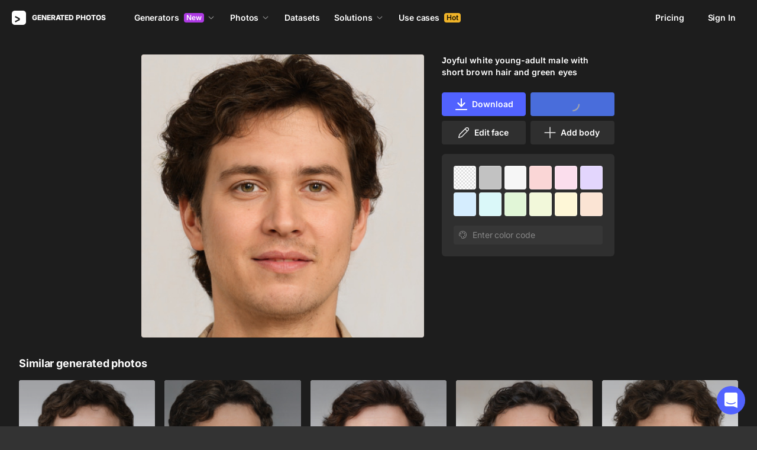

--- FILE ---
content_type: application/javascript
request_url: https://static.generated.photos/_nuxt/generated-photos/gp-card-image.b118b1a401b9cd0031bd.js
body_size: 2438
content:
!function(){try{var a="undefined"!=typeof window?window:"undefined"!=typeof global?global:"undefined"!=typeof self?self:{},e=(new Error).stack;e&&(a._sentryDebugIds=a._sentryDebugIds||{},a._sentryDebugIds[e]="77657b34-83c4-41f8-abbe-7c0be4bada69",a._sentryDebugIdIdentifier="sentry-dbid-77657b34-83c4-41f8-abbe-7c0be4bada69")}catch(a){}}(),(window["webpackJsonp"]=window["webpackJsonp"]||[]).push([[47],{"1+rw":function(a,e,t){var i=t("rMUC");i.__esModule&&(i=i.default),"string"==typeof i&&(i=[[a.i,i,""]]),i.locals&&(a.exports=i.locals);(0,t("SZ7m").default)("2fa6d9de",i,!0,{sourceMap:!1})},"Z3+a":function(a,e,t){"use strict";t.r(e);var i=t("ht/W"),o=t("2/Uh"),s=t("rHsy");const r=768;var d={name:"GpCardImage",components:{GpIcon:()=>t.e(0).then(t.bind(null,"/ogG")),GpPopover:()=>t.e(66).then(t.bind(null,"01fK"))},props:{fitImage:{type:Boolean,default:!1},link:{type:Object,default:null},hideCheckbox:{type:Boolean,default:!1},image:{type:Object,required:!0},isHuman:{type:Boolean,default:!1},isFace:{type:Boolean,default:!1},isPageLoading:{type:Boolean,default:!1},preventImageDistortion:{type:Boolean,default:!1},previewPage:{type:Boolean,default:!1},paid:{type:Boolean,default:!1},related:{type:Boolean,default:!1}},computed:{...Object(i["e"])({customSelectedPhotos:a=>a.customSelectedPhotos,backgroundColor:a=>a.backgroundColor,isMobileOrTablet:a=>a.isMobileOrTablet,showSeoNotations:a=>a.showSeoNotations,windowWidth:a=>a.windowWidth}),cardClasses(){return{"card-image--loading":this.isImageLoading||this.isPromoCard&&this.isPageLoading||this.hasAnotherType,"card-image--is-human":this.showHuman&&!this.fitImage,"card-image--is-promo-card":this.isPromoCard,"card-image--fit-image":this.fitImage}},checkboxClasses(){return{"bulk-mode":this.previewPage||this.customSelectedPhotos.length,active:this.selectedPhoto,show:this.isMobileOrTablet||this.windowWidth<=r}},hasAnotherType(){return this.preventImageDistortion&&("face"===this.image.as&&this.isHuman||"human"===this.image.as&&!this.isHuman)},hasTransparentBackground(){var a,e;return["face","human"].includes(null===(a=this.image)||void 0===a?void 0:a.as)&&(null===(e=this.image)||void 0===e?void 0:e.transparent)},imageSrc(){return this.image.thumb1X?this.image.thumb1X.url:this.image.url&&"stylegan"===this.image.as?this.image.url:this.backgroundColor&&this.hasTransparentBackground?this.image.transparent.thumb_url:this.image.thumb_url},imageTitle(){var a;return(null===(a=Object(s["a"])("images"))||void 0===a?void 0:a[this.image.id])||Object(s["a"])("alt")||Object(o["s"])(this.image)},imageType(){return this.isHuman?"human":"face"},imageUrl(){return this.link?this.link.external:this.image.meta?`/${this.imageType}/${Object(o["q"])(this.image)}`:this.isFace?`/face/${Object(o["q"])(this.image)}`:this.isHuman?`/human/${Object(o["q"])(this.image)}`:this.image.id},isPromoCard(){return this.image.promo},showCheckbox(){return!this.paid&&!this.hideCheckbox&&!this.link},selectedPhoto(){return this.previewPage?!this.customSelectedPhotos.some((a=>a.id===this.image.id)):this.customSelectedPhotos.some((a=>a.id===this.image.id))},cardStyles(){return this.isPromoCard?{}:"transparent"!==this.backgroundColor?{backgroundColor:this.backgroundColor||"#ddd"}:{backgroundImage:`url('${this.$staticUrl}/vue-static/transparent-pattern.png')`}}},watch:{imageSrc(){this.isImageLoading=!0}},created(){this.showHuman=this.isHuman},data:()=>({isImageLoading:!0}),methods:{...Object(i["b"])(["addCustomSelectedPhoto","removeCustomSelectedPhoto","setBulkBuyMode"]),onCardClick(){if(this.link)return this.$router.push(this.link.internal);this.$emit("show-modal",{id:this.image.id,as:this.image.as,preview:this.image.thumb_url})},togglePhoto(){this.previewPage?this.selectedPhoto?this.addCustomSelectedPhoto(this.image):this.removeCustomSelectedPhoto(this.image):this.selectedPhoto?this.removeCustomSelectedPhoto(this.image):this.addCustomSelectedPhoto(this.image)}}},c=(t("h+/j"),t("KHd+")),n=Object(c["a"])(d,(function(){var a=this,e=a._self._c;return e("div",{staticClass:"card-image",class:a.cardClasses,style:a.cardStyles},[e("div",{staticClass:"card-image__container"},[e("a",{attrs:{href:a.imageUrl},on:{click:function(e){return e.preventDefault(),a.onCardClick.apply(null,arguments)}}},[e("img",{attrs:{alt:a.imageTitle,loading:"lazy","data-image-id":a.image.id,src:a.imageSrc},on:{load:function(e){a.isImageLoading=!1}}})])]),a.showCheckbox?[a.$slots["popover-content"]?e("div",{staticClass:"card-image__popover-position"},[e("gp-popover",{attrs:{variant:"bordered-with-shadow"},scopedSlots:a._u([{key:"activator",fn:function(){return[e("div",{staticClass:"checkbox",class:a.checkboxClasses,on:{click:a.togglePhoto}},[e("gp-icon",{staticClass:"icon",attrs:{"icon-name":"select"}})],1)]},proxy:!0},{key:"default",fn:function(){return[e("div",{staticClass:"card-image__popover-size"},[a._t("popover-content")],2)]},proxy:!0}],null,!0)})],1):e("div",{staticClass:"checkbox checkbox--float",class:a.checkboxClasses,on:{click:a.togglePhoto}},[e("gp-icon",{staticClass:"icon",attrs:{"icon-name":"select"}})],1),e("div",{staticClass:"gradient",class:{"bulk-mode":!a.selectedPhoto||a.previewPage||a.customSelectedPhotos.length}})]:a._e()],2)}),[],!1,null,"7f0190c8",null);e["default"]=n.exports},"h+/j":function(a,e,t){"use strict";t("1+rw")},rMUC:function(a,e,t){var i=t("JPst")((function(a){return a[1]}));i.push([a.i,"@keyframes spin-7f0190c8{0%{transform:rotate(0)}to{transform:rotate(1turn)}}.card-image[data-v-7f0190c8]{border-radius:4px;height:0;padding-top:100%;position:relative}.card-image:hover .checkbox[data-v-7f0190c8],.card-image:hover .gradient[data-v-7f0190c8]{opacity:1}.card-image__container[data-v-7f0190c8]{border-radius:4px;height:100%;left:0;overflow:hidden;position:absolute;top:0;width:100%}.card-image--loading[data-v-7f0190c8]{background-color:#ddd;background-size:cover;border-radius:4px;transition:all .2s ease-out}.card-image--loading img[data-v-7f0190c8]{opacity:0}.card-image--loading .checkbox[data-v-7f0190c8]{display:none!important}.card-image--is-human[data-v-7f0190c8]{padding-top:140%}.card-image--is-human img[data-v-7f0190c8]{height:auto!important}@media(max-width:564px){.card-image--is-promo-card[data-v-7f0190c8]{grid-column:span 3}}@media(max-width:350px){.card-image--is-promo-card[data-v-7f0190c8]{grid-column:span 2}}.card-image__popover-position[data-v-7f0190c8]{left:10px;position:absolute;top:10px}.card-image__popover-size[data-v-7f0190c8]{min-width:150px}.card-image .gradient[data-v-7f0190c8]{background:linear-gradient(180deg,#1d1d1d33,rgba(29,29,29,.198) 6.67%,rgba(29,29,29,.193) 13.33%,rgba(29,29,29,.184) 20%,rgba(29,29,29,.171) 26.67%,rgba(29,29,29,.154) 33.33%,rgba(29,29,29,.134) 40%,rgba(29,29,29,.111) 46.67%,rgba(29,29,29,.089) 53.33%,rgba(29,29,29,.066) 60%,rgba(29,29,29,.046) 66.67%,rgba(29,29,29,.029) 73.33%,rgba(29,29,29,.016) 80%,rgba(29,29,29,.007) 86.67%,rgba(29,29,29,.002) 93.33%,#1d1d1d00);height:50%;opacity:0;pointer-events:none;position:absolute;top:0;transition:all .1s ease;width:100%;z-index:19}@media(max-width:768px){.card-image .gradient[data-v-7f0190c8]{opacity:1}}.card-image .gradient.bulk-mode[data-v-7f0190c8]{opacity:1}.card-image .checkbox[data-v-7f0190c8]{align-items:center;border:2px solid #ffffff80;border-radius:100px;cursor:pointer;display:flex;height:32px;justify-content:center;opacity:0;transition:all .1s ease;width:32px;z-index:20}.card-image .checkbox.bulk-mode[data-v-7f0190c8],.card-image .checkbox.show[data-v-7f0190c8]{opacity:1}.card-image .checkbox.active[data-v-7f0190c8]{background-color:#5162ff;border:none;opacity:1}.card-image .checkbox.active .icon[data-v-7f0190c8]{opacity:1}.card-image .checkbox .icon[data-v-7f0190c8]{height:9px;opacity:0;position:relative;transition:all .1s ease;width:13px}.card-image .checkbox .icon[data-v-7f0190c8] svg{fill:#fff;position:absolute;top:0}.card-image .checkbox--float[data-v-7f0190c8]{left:10px;position:absolute;top:10px}.card-image img[data-v-7f0190c8]{height:100%;left:0;position:absolute;top:0;width:100%}.card-image--fit-image img[data-v-7f0190c8]{left:50%;transform:translateX(-50%);width:auto}.card-image a[data-v-7f0190c8]{display:block;line-height:0}",""]),i.locals={},a.exports=i}}]);

--- FILE ---
content_type: application/javascript
request_url: https://static.generated.photos/_nuxt/generated-photos/gp-paywall-modal.37d08d510282754caaa5.js
body_size: 2038
content:
!function(){try{var t="undefined"!=typeof window?window:"undefined"!=typeof global?global:"undefined"!=typeof self?self:{},o=(new Error).stack;o&&(t._sentryDebugIds=t._sentryDebugIds||{},t._sentryDebugIds[o]="d456a27a-a05b-480d-92d9-6454ffb6115e",t._sentryDebugIdIdentifier="sentry-dbid-d456a27a-a05b-480d-92d9-6454ffb6115e")}catch(t){}}(),(window["webpackJsonp"]=window["webpackJsonp"]||[]).push([[65,58,76],{HXJY:function(t,o,e){"use strict";e("yL93")},NLus:function(t,o,e){"use strict";e.r(o);var i=e("9/5/"),n=e.n(i),a={name:"GpInfoTooltip",components:{GpIcon:()=>e.e(0).then(e.bind(null,"/ogG"))},props:{fixed:{type:Boolean,default:!1},offset:{type:Number,default:null},position:{type:String,default:"bottom"},tooltipIcon:{type:String,default:"tooltip"},tooltipImage:{type:String,default:""},tooltipLink:{type:Object,default:()=>{}},tooltipText:{type:String,default:"Tooltip"},update:{type:Number,default:0}},data:()=>({computedPosition:{}}),computed:{content(){var t;let o="",e="",i="";return this.tooltipImage&&(o=`<img src="${this.tooltipImage}">`),this.tooltipText&&(e=`<div class="text">${this.tooltipText}</div>`),null!==(t=this.tooltipLink)&&void 0!==t&&t.text&&(i=`<a class="link" target="_blank" href="${this.tooltipLink.href}">${this.tooltipLink.text}</a>`),`${o}${e}${i}`},tooltipClasses(){const t=[];return this.fixed&&t.push("fixed"),this.position&&t.push(this.position),t}},watch:{update(){this.fixed&&this.calcPosition()}},mounted(){this.calcPosition();const t=this,o=n()((function(){t.calcPosition()}),300);window.addEventListener("resize",o),this.$once("hook:beforeDestroy",(()=>{window.removeEventListener("resize",o)}))},methods:{calcPosition(){var t,o,e;if(!this.$refs.content||!window)return;const i=null!==(t=this.offset)&&void 0!==t?t:15;["top","top-right","top-center"].includes(this.position)&&(this.computedPosition.top=`-${this.$refs.content.offsetHeight+i}px`);const n=null===(o=this.$refs)||void 0===o||null===(e=o.icon)||void 0===e?void 0:e.$el;if(this.fixed&&n){const{top:t}=n.getBoundingClientRect();this.computedPosition.bottom=`${window.innerHeight-t+i}px`}this.$forceUpdate()}}},r=(e("sewu"),e("KHd+")),d=Object(r["a"])(a,(function(){var t=this,o=t._self._c;return o("div",{staticClass:"info-tooltip"},[o("gp-icon",{ref:"icon",staticClass:"icon",attrs:{"icon-name":t.tooltipIcon}}),o("div",{ref:"content",staticClass:"tooltip-content",class:t.tooltipClasses,style:t.computedPosition,domProps:{innerHTML:t._s(t.content)}})],1)}),[],!1,null,"4cec0a01",null);o["default"]=d.exports},YL81:function(t,o,e){var i=e("gAh9");i.__esModule&&(i=i.default),"string"==typeof i&&(i=[[t.i,i,""]]),i.locals&&(t.exports=i.locals);(0,e("SZ7m").default)("ec8bfc98",i,!0,{sourceMap:!1})},gAh9:function(t,o,e){var i=e("JPst")((function(t){return t[1]}));i.push([t.i,'@keyframes spin-4cec0a01{0%{transform:rotate(0)}to{transform:rotate(1turn)}}.info-tooltip[data-v-4cec0a01]{word-wrap:break-word;position:relative}.info-tooltip:hover .tooltip-content[data-v-4cec0a01]{visibility:visible}.info-tooltip .icon[data-v-4cec0a01]{height:16px;width:16px}.info-tooltip .tooltip-content[data-v-4cec0a01]{background:#1a1a1a;border-radius:4px;font-size:13px;font-weight:400;left:-140px;line-height:23px;opacity:1;padding:12px;position:absolute;text-align:center;visibility:hidden;white-space:normal;width:300px;z-index:200}.info-tooltip .tooltip-content[data-v-4cec0a01]:before{border-left:8px solid #0000;border-right:8px solid #0000;border-top:8px solid #1a1a1a;bottom:-6px;content:"";display:block;height:0;left:calc(50% - 10px);position:absolute;width:0}.info-tooltip .tooltip-content.bottom[data-v-4cec0a01]{top:26px}.info-tooltip .tooltip-content.fixed[data-v-4cec0a01]{top:auto}.info-tooltip .tooltip-content.right[data-v-4cec0a01]{left:auto;right:-11px;top:7px;transform:translate(100%,-50%)}.info-tooltip .tooltip-content.top-right[data-v-4cec0a01]{left:auto;right:-100%}.info-tooltip .tooltip-content.top-center[data-v-4cec0a01]{left:0;transform:translate(-50%)}.info-tooltip .tooltip-content[data-v-4cec0a01] img{margin-bottom:8px;width:100%}.info-tooltip .tooltip-content[data-v-4cec0a01] .text+.link{margin-top:8px}.info-tooltip .tooltip-content[data-v-4cec0a01] .link{display:inline-block;transition:none 0s ease 0s;transition:initial}@media(max-width:340px){.info-tooltip .tooltip-content[data-v-4cec0a01]{max-width:calc(100% - 40px)}}',""]),i.locals={},t.exports=i},kRwy:function(t,o,e){var i=e("JPst")((function(t){return t[1]}));i.push([t.i,'@keyframes spin-4d34933e{0%{transform:rotate(0)}to{transform:rotate(1turn)}}.gp-radio[data-v-4d34933e]{align-items:center;cursor:pointer;display:flex;padding:2px 0}.gp-radio label[data-v-4d34933e]{cursor:pointer;margin-left:8px}.gp-radio input[data-v-4d34933e]{-webkit-appearance:none;appearance:none;cursor:pointer;height:16px;position:relative;transition:all .2s ease-out;width:16px}.gp-radio input[data-v-4d34933e]:hover:before{border-color:#fff6}.gp-radio input[data-v-4d34933e]:active:before,.gp-radio input[data-v-4d34933e]:focus:before{border-color:#ffffff8c}.gp-radio input[data-v-4d34933e]:before{background:#ffffff14;border:1px solid #ffffff42;border-radius:50%;content:"";display:block;height:100%;transition:all .2s ease-out;width:100%}.gp-radio input[data-v-4d34933e]:checked:before{background-color:#f7f7f7;border:none}.gp-radio input[data-v-4d34933e]:checked:after{background-color:#000;border-radius:50%;content:"";display:block;height:6px;left:50%;position:absolute;top:50%;transform:translate(-50%,-50%);width:6px}.gp-radio input[data-v-4d34933e]:checked:hover:before{background-color:#ebebeb}.gp-radio input[data-v-4d34933e]:checked:active:before,.gp-radio input[data-v-4d34933e]:checked:focus:before{background-color:#d9d9d9}',""]),i.locals={},t.exports=i},sewu:function(t,o,e){"use strict";e("YL81")},yL93:function(t,o,e){var i=e("kRwy");i.__esModule&&(i=i.default),"string"==typeof i&&(i=[[t.i,i,""]]),i.locals&&(t.exports=i.locals);(0,e("SZ7m").default)("77e20167",i,!0,{sourceMap:!1})},yMwI:function(t,o,e){"use strict";var i={name:"GpRadio",props:{value:{required:!0},checked:{type:Boolean,required:!0},name:{type:String,required:!0}}},n=(e("HXJY"),e("KHd+")),a=Object(n["a"])(i,(function(){var t=this,o=t._self._c;return o("div",{staticClass:"gp-radio"},[o("input",{attrs:{type:"radio",id:t.$vnode.key},domProps:{checked:t.checked},on:{change:function(o){return t.$emit("change",t.value)}}}),o("label",{attrs:{for:t.$vnode.key}},[t._t("default")],2)])}),[],!1,null,"4d34933e",null);o["a"]=a.exports}}]);